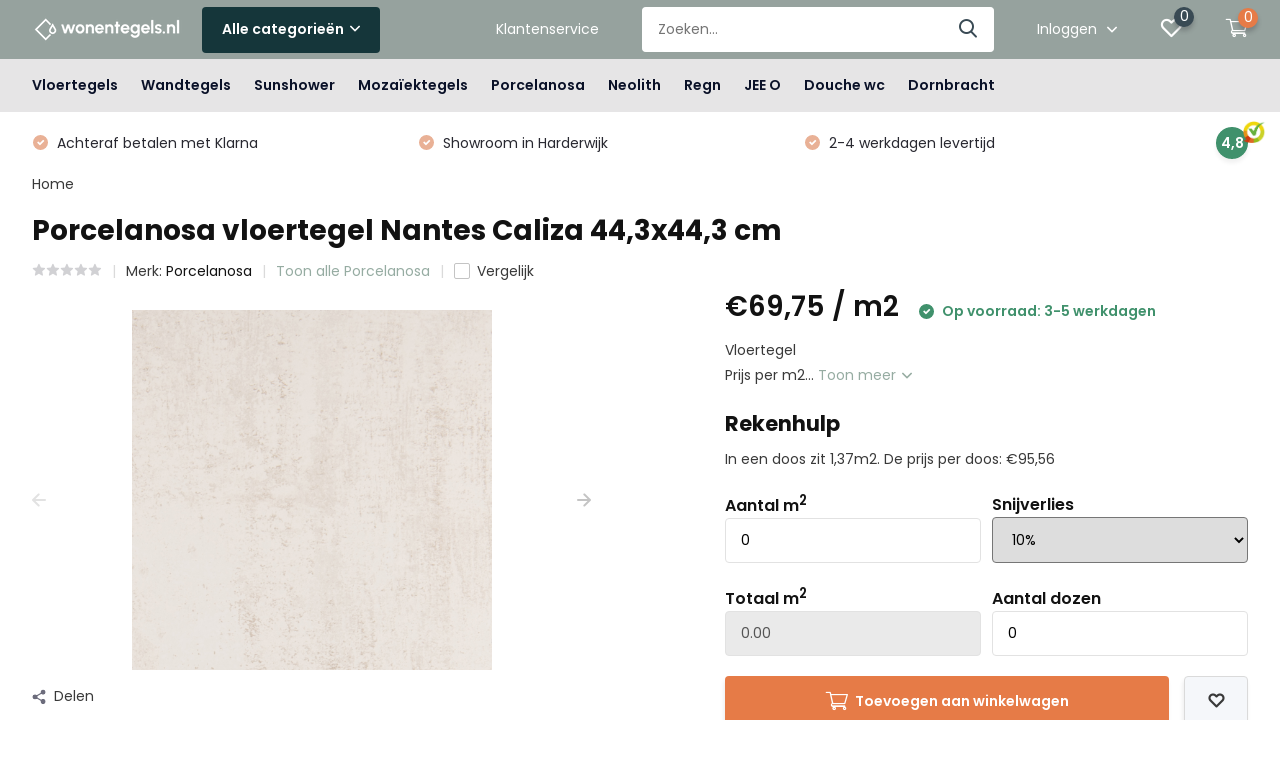

--- FILE ---
content_type: text/html;charset=utf-8
request_url: https://www.wonentegels.nl/porcelanosa-vloertegel-nantes-caliza-443x443-cm-ca.html
body_size: 15421
content:
<!doctype html>
<html lang="nl" class="product-page enable-overflow">
	<head>
    <!-- Google Tag Manager -->
    <script>(function(w,d,s,l,i){w[l]=w[l]||[];w[l].push({'gtm.start':
    new Date().getTime(),event:'gtm.js'});var f=d.getElementsByTagName(s)[0],
    j=d.createElement(s),dl=l!='dataLayer'?'&l='+l:'';j.async=true;j.src=
    'https://www.googletagmanager.com/gtm.js?id='+i+dl;f.parentNode.insertBefore(j,f);
    })(window,document,'script','dataLayer','GTM-PJFX9CL');</script>
    <!-- End Google Tag Manager -->
        <meta charset="utf-8"/>
<!-- [START] 'blocks/head.rain' -->
<!--

  (c) 2008-2026 Lightspeed Netherlands B.V.
  http://www.lightspeedhq.com
  Generated: 26-01-2026 @ 19:57:37

-->
<link rel="canonical" href="https://www.wonentegels.nl/porcelanosa-vloertegel-nantes-caliza-443x443-cm-ca.html"/>
<link rel="alternate" href="https://www.wonentegels.nl/index.rss" type="application/rss+xml" title="Nieuwe producten"/>
<meta name="robots" content="noodp,noydir"/>
<meta name="google-site-verification" content="bjlVgPLAwUnHn2UjMScL-7R4uGXB_zLxwoIbvrVuUe4"/>
<meta property="og:url" content="https://www.wonentegels.nl/porcelanosa-vloertegel-nantes-caliza-443x443-cm-ca.html?source=facebook"/>
<meta property="og:site_name" content="Wonentegels.nl"/>
<meta property="og:title" content="Porcelanosa vloertegel Nantes Caliza 44,3x44,3 cm | Wonentegels.nl"/>
<meta property="og:description" content="Een prachtige vloertegel, afkomstig uit Spanje. Onderdeel van de bekende Nantes serie onder de Porcelanosa tegels. Ontdek alle specificaties."/>
<meta property="og:image" content="https://cdn.webshopapp.com/shops/333909/files/392558143/porcelanosa-porcelanosa-vloertegel-nantes-caliza-4.jpg"/>
<script src="https://app.dmws.plus/shop-assets/333909/dmws-plus-loader.js?id=eb9cf91a6c0776481411a87e682a1efe"></script>
<!--[if lt IE 9]>
<script src="https://cdn.webshopapp.com/assets/html5shiv.js?2025-02-20"></script>
<![endif]-->
<!-- [END] 'blocks/head.rain' -->
		<meta http-equiv="x-ua-compatible" content="ie=edge">
		<title>Porcelanosa vloertegel Nantes Caliza 44,3x44,3 cm | Wonentegels.nl - Wonentegels.nl</title>
		<meta name="description" content="Een prachtige vloertegel, afkomstig uit Spanje. Onderdeel van de bekende Nantes serie onder de Porcelanosa tegels. Ontdek alle specificaties.">
		<meta name="keywords" content="Porcelanosa, Porcelanosa, vloertegel, Nantes, Caliza, 44,3x44,3, cm, wonentegels">
		<meta name="theme-color" content="#ffffff">
		<meta name="MobileOptimized" content="320">
		<meta name="HandheldFriendly" content="true">
		<meta name="viewport" content="width=device-width, initial-scale=1, initial-scale=1, minimum-scale=1, maximum-scale=1, user-scalable=no">
		<meta name="author" content="https://www.dmws.nl/">
		
		<link rel="preconnect" href="https://fonts.googleapis.com">
		<link rel="dns-prefetch" href="https://fonts.googleapis.com">
				<link rel="preconnect" href="//cdn.webshopapp.com/">
		<link rel="dns-prefetch" href="//cdn.webshopapp.com/">
    
    		<link rel="preload" href="https://fonts.googleapis.com/css?family=Poppins:300,400,500,600,700,800,900%7CPoppins:300,400,500,600,700,800,900&display=swap" as="style">
    <link rel="preload" href="https://cdn.webshopapp.com/shops/333909/themes/180764/assets/owl-carousel-min.css?20241010120202" as="style">
    <link rel="preload" href="https://cdn.webshopapp.com/shops/333909/themes/180764/assets/fancybox.css?20241010120202" as="style">
    <link rel="preload" href="https://cdn.webshopapp.com/shops/333909/themes/180764/assets/icomoon.css?20241010120202" as="style">
    <link rel="preload" href="https://cdn.webshopapp.com/shops/333909/themes/180764/assets/compete.css?20241010120202" as="style">
    <link rel="preload" href="https://cdn.webshopapp.com/shops/333909/themes/180764/assets/custom.css?20241010120202" as="style">
    
    <link rel="preload" href="https://cdn.webshopapp.com/shops/333909/themes/180764/assets/jquery-3-4-1-min.js?20241010120202" as="script">
    <link rel="preload" href="https://cdn.webshopapp.com/shops/333909/themes/180764/assets/jquery-ui.js?20241010120202" as="script">
    <link rel="preload" href="https://cdn.webshopapp.com/shops/333909/themes/180764/assets/js-cookie-min.js?20241010120202" as="script">
    <link rel="preload" href="https://cdn.webshopapp.com/shops/333909/themes/180764/assets/owl-carousel-min.js?20241010120202" as="script">
    <link rel="preload" href="https://cdn.webshopapp.com/shops/333909/themes/180764/assets/fancybox.js?20241010120202" as="script">
    <link rel="preload" href="https://cdn.webshopapp.com/shops/333909/themes/180764/assets/lazyload.js?20241010120202" as="script">
    <link rel="preload" href="https://cdn.webshopapp.com/assets/gui.js?2025-02-20" as="script">
    <link rel="preload" href="https://cdn.webshopapp.com/shops/333909/themes/180764/assets/script.js?20241010120202" as="script">
    <link rel="preload" href="https://cdn.webshopapp.com/shops/333909/themes/180764/assets/custom.js?20241010120202" as="script">
        
    <link href="https://fonts.googleapis.com/css?family=Poppins:300,400,500,600,700,800,900%7CPoppins:300,400,500,600,700,800,900&display=swap" rel="stylesheet" type="text/css">
    <link rel="stylesheet" href="https://cdn.webshopapp.com/shops/333909/themes/180764/assets/owl-carousel-min.css?20241010120202" type="text/css">
    <link rel="stylesheet" href="https://cdn.webshopapp.com/shops/333909/themes/180764/assets/fancybox.css?20241010120202" type="text/css">
    <link rel="stylesheet" href="https://cdn.webshopapp.com/shops/333909/themes/180764/assets/icomoon.css?20241010120202" type="text/css">
    <link rel="stylesheet" href="https://cdn.webshopapp.com/shops/333909/themes/180764/assets/compete.css?20241010120202" type="text/css">
    <link rel="stylesheet" href="https://cdn.webshopapp.com/shops/333909/themes/180764/assets/custom.css?20241010120202" type="text/css">
    
    <script src="https://cdn.webshopapp.com/shops/333909/themes/180764/assets/jquery-3-4-1-min.js?20241010120202"></script>

		<link rel="icon" type="image/x-icon" href="https://cdn.webshopapp.com/shops/333909/themes/180764/v/1744713/assets/favicon.ico?20230224103504">
		<link rel="apple-touch-icon" href="https://cdn.webshopapp.com/shops/333909/themes/180764/v/1744713/assets/favicon.ico?20230224103504">
    
    <meta name="msapplication-config" content="https://cdn.webshopapp.com/shops/333909/themes/180764/assets/browserconfig.xml?20241010120202">
<meta property="og:title" content="Porcelanosa vloertegel Nantes Caliza 44,3x44,3 cm | Wonentegels.nl">
<meta property="og:type" content="website"> 
<meta property="og:site_name" content="Wonentegels.nl">
<meta property="og:url" content="https://www.wonentegels.nl/">
<meta property="og:image" content="https://cdn.webshopapp.com/shops/333909/files/392558143/1000x1000x2/porcelanosa-porcelanosa-vloertegel-nantes-caliza-4.jpg">
<meta name="twitter:title" content="Porcelanosa vloertegel Nantes Caliza 44,3x44,3 cm | Wonentegels.nl">
<meta name="twitter:description" content="Een prachtige vloertegel, afkomstig uit Spanje. Onderdeel van de bekende Nantes serie onder de Porcelanosa tegels. Ontdek alle specificaties.">
<meta name="twitter:site" content="Wonentegels.nl">
<meta name="twitter:card" content="https://cdn.webshopapp.com/shops/333909/themes/180764/v/1569321/assets/logo.png?20221107170555">
<meta name="twitter:image" content="https://cdn.webshopapp.com/shops/333909/themes/180764/v/1704067/assets/big-block-bg.jpg?20230120200838">
<script type="application/ld+json">
  [
        {
      "@context": "http://schema.org",
      "@type": "Product", 
      "name": "Porcelanosa Porcelanosa vloertegel Nantes Caliza 44,3x44,3 cm",
      "url": "https://www.wonentegels.nl/porcelanosa-vloertegel-nantes-caliza-443x443-cm-ca.html",
      "brand": {
        "@type": "Brand",
        "name": "Porcelanosa"
      },      "description": "Een prachtige vloertegel, afkomstig uit Spanje. Onderdeel van de bekende Nantes serie onder de Porcelanosa tegels. Ontdek alle specificaties.",      "image": "https://cdn.webshopapp.com/shops/333909/files/392558143/300x250x2/porcelanosa-porcelanosa-vloertegel-nantes-caliza-4.jpg",            "mpn": "1755162",            "offers": {
        "@type": "Offer",
        "price": "95.56",        "url": "https://www.wonentegels.nl/porcelanosa-vloertegel-nantes-caliza-443x443-cm-ca.html",
        "priceValidUntil": "2027-01-26",
        "priceCurrency": "EUR",
          "availability": "https://schema.org/InStock",
          "inventoryLevel": "100"
              }
          },
        {
      "@context": "http://schema.org/",
      "@type": "Organization",
      "url": "https://www.wonentegels.nl/",
      "name": "Wonentegels.nl",
      "legalName": "Wonentegels.nl",
      "description": "Een prachtige vloertegel, afkomstig uit Spanje. Onderdeel van de bekende Nantes serie onder de Porcelanosa tegels. Ontdek alle specificaties.",
      "logo": "https://cdn.webshopapp.com/shops/333909/themes/180764/v/1569321/assets/logo.png?20221107170555",
      "image": "https://cdn.webshopapp.com/shops/333909/themes/180764/v/1704067/assets/big-block-bg.jpg?20230120200838",
      "contactPoint": {
        "@type": "ContactPoint",
        "contactType": "Customer service",
        "telephone": "0341-745790"
      },
      "address": {
        "@type": "PostalAddress",
        "streetAddress": "Lorentzstraat 15",
        "addressLocality": "Nederland",
        "postalCode": "3846 AV Harderwijk",
        "addressCountry": "NL"
      }
         
    },
    { 
      "@context": "http://schema.org", 
      "@type": "WebSite", 
      "url": "https://www.wonentegels.nl/", 
      "name": "Wonentegels.nl",
      "description": "Een prachtige vloertegel, afkomstig uit Spanje. Onderdeel van de bekende Nantes serie onder de Porcelanosa tegels. Ontdek alle specificaties.",
      "author": [
        {
          "@type": "Organization",
          "url": "https://www.dmws.nl/",
          "name": "DMWS B.V.",
          "address": {
            "@type": "PostalAddress",
            "streetAddress": "Klokgebouw 195 (Strijp-S)",
            "addressLocality": "Eindhoven",
            "addressRegion": "NB",
            "postalCode": "5617 AB",
            "addressCountry": "NL"
          }
        }
      ]
    }
  ]
</script>    
	</head>
	<body>
    <!-- Google Tag Manager (noscript) --><noscript><iframe src="https://www.googletagmanager.com/ns.html?id=GTM-PJFX9CL"
      height="0" width="0" style="display:none;visibility:hidden"></iframe></noscript><!-- End Google Tag Manager (noscript) --><ul class="hidden-data hidden"><li>333909</li><li>180764</li><li>ja</li><li>nl</li><li>live</li><li>info//wonentegels/nl</li><li>https://www.wonentegels.nl/</li></ul><header id="top" class="hide-on-scroll"><div class="top-wrap fixed default"><section class="main pos-r"><div class="container pos-r"><div class="d-flex align-center justify-between"><div class="d-flex align-center"><div id="mobile-menu-btn" class="d-none show-1000"><div class="hamburger"><span></span><span></span><span></span><span></span></div></div><a href="https://www.wonentegels.nl/account/login/" class="hidden show-575-flex"><i class="icon-login"></i></a><div id="logo" class="d-flex align-center"><a href="https://www.wonentegels.nl/" accesskey="h"><img class="hide-1000 desktop-logo" src="https://cdn.webshopapp.com/shops/333909/themes/180764/v/1569321/assets/logo.png?20221107170555" alt="Wonentegels.nl" height="50" width="150" /><img class="d-none show-1000 mobile-logo" src="https://cdn.webshopapp.com/shops/333909/themes/180764/v/1590890/assets/logo-mobile.png?20221118102236" alt="Wonentegels.nl" height="50" width="150" /></a><div id="catbtn" class="hide-1000 btn-wrap"><a href="https://www.wonentegels.nl/catalog/" class="btn">Alle categorieën <i class="icon-arrow-down"></i></a><div class="categorymenu"><div class="wrap d-flex"><ul class="maincategories"><li data-attribute="vloertegels"><a href="https://www.wonentegels.nl/vloertegels/">Vloertegels <i class="icon-arrow-right"></i></a></li><li data-attribute="wandtegels"><a href="https://www.wonentegels.nl/wandtegels/">Wandtegels <i class="icon-arrow-right"></i></a></li><li data-attribute="sunshower"><a href="https://www.wonentegels.nl/sunshower/">Sunshower <i class="icon-arrow-right"></i></a></li><li data-attribute="mozaiektegels"><a href="https://www.wonentegels.nl/mozaiektegels/">Mozaïektegels <i class="icon-arrow-right"></i></a></li><li data-attribute="porcelanosa"><a href="https://www.wonentegels.nl/porcelanosa/">Porcelanosa <i class="icon-arrow-right"></i></a></li><li data-attribute="neolith"><a href="https://www.wonentegels.nl/neolith/">Neolith <i class="icon-arrow-right"></i></a></li><li data-attribute="regn"><a href="https://www.wonentegels.nl/regn/">Regn <i class="icon-arrow-right"></i></a></li><li data-attribute="jee-o"><a href="https://www.wonentegels.nl/jee-o/">JEE O <i class="icon-arrow-right"></i></a></li><li><a href="https://www.wonentegels.nl/catalog/" class="more">Bekijk alle categorieën</a></li></ul><div class="subcategories"><div class="wrapper" data-category="vloertegels"><h4>Vloertegels</h4></div><div class="wrapper" data-category="wandtegels"><h4>Wandtegels</h4></div><div class="wrapper" data-category="sunshower"><h4>Sunshower</h4><ul><li class="sub"><a href="https://www.wonentegels.nl/sunshower/sunshower-plus/">Sunshower Plus</a></li></ul><ul><li class="sub"><a href="https://www.wonentegels.nl/sunshower/sunshower-one/">Sunshower One</a></li></ul><ul><li class="sub"><a href="https://www.wonentegels.nl/sunshower/sunshower-pure/">Sunshower Pure</a></li></ul><ul><li class="sub"><a href="https://www.wonentegels.nl/sunshower/sunshower-solo/">Sunshower Solo</a></li></ul><ul><li class="sub"><a href="https://www.wonentegels.nl/sunshower/sunshower-combi/">Sunshower Combi</a></li></ul><ul><li class="sub"><a href="https://www.wonentegels.nl/sunshower/sunshower-deluxe/">Sunshower Deluxe</a></li></ul><ul><li class="sub"><a href="https://www.wonentegels.nl/sunshower/accessoires/">Accessoires</a></li></ul></div><div class="wrapper" data-category="mozaiektegels"><h4>Mozaïektegels</h4></div><div class="wrapper" data-category="porcelanosa"><h4>Porcelanosa</h4></div><div class="wrapper" data-category="neolith"><h4>Neolith</h4></div><div class="wrapper" data-category="regn"><h4>Regn</h4><ul><li class="sub"><a href="https://www.wonentegels.nl/regn/douchekranen/">Douchekranen</a></li></ul><ul><li class="sub"><a href="https://www.wonentegels.nl/regn/wastafelkranen/">Wastafelkranen</a></li></ul><ul><li class="sub"><a href="https://www.wonentegels.nl/regn/fonteinkranen/">Fonteinkranen</a></li></ul><ul><li class="sub"><a href="https://www.wonentegels.nl/regn/keukenkranen/">Keukenkranen</a></li></ul><ul><li class="sub"><a href="https://www.wonentegels.nl/regn/badkranen/">Badkranen</a></li></ul><ul><li class="sub"><a href="https://www.wonentegels.nl/regn/baden/">Baden</a></li></ul><ul><li class="sub"><a href="https://www.wonentegels.nl/regn/accessoires/">Accessoires</a></li></ul></div><div class="wrapper" data-category="jee-o"><h4>JEE O</h4><ul><li class="sub"><a href="https://www.wonentegels.nl/jee-o/baden/">Baden</a></li></ul><ul><li class="sub"><a href="https://www.wonentegels.nl/jee-o/badkranen/">Badkranen</a></li></ul><ul><li class="sub"><a href="https://www.wonentegels.nl/jee-o/douchekranen/">Douchekranen</a></li></ul><ul><li class="sub"><a href="https://www.wonentegels.nl/jee-o/waskommen/">Waskommen</a></li></ul><ul><li class="sub"><a href="https://www.wonentegels.nl/jee-o/wastafelkranen/">Wastafelkranen</a></li></ul><ul><li class="sub"><a href="https://www.wonentegels.nl/jee-o/spiegels/">Spiegels</a></li></ul><ul><li class="sub"><a href="https://www.wonentegels.nl/jee-o/toiletten/">Toiletten</a></li></ul><ul><li class="sub"><a href="https://www.wonentegels.nl/jee-o/bidetkranen/">Bidetkranen</a></li></ul><ul><li class="sub"><a href="https://www.wonentegels.nl/jee-o/fonteinkranen/">Fonteinkranen</a></li></ul><ul><li class="sub"><a href="https://www.wonentegels.nl/jee-o/accessoires/">Accessoires</a></li></ul></div><div class="wrapper" data-category="douche-wc"><h4>Douche wc</h4></div><div class="wrapper" data-category="dornbracht"><h4>Dornbracht</h4></div></div></div></div></div></div></div><div class="d-flex align-center justify-end top-nav"><a href="/service/" class="hide-1000">Klantenservice</a><div id="showSearch" class="hide-575"><input type="search" value="" placeholder="Zoeken..."><button type="submit" title="Zoeken" disabled="disabled"><i class="icon-search"></i></button></div><div class="login with-drop hide-575"><a href="https://www.wonentegels.nl/account/login/"><span>Inloggen <i class="icon-arrow-down"></i></span></a><div class="dropdown"><form method="post" id="formLogin" action="https://www.wonentegels.nl/account/loginPost/?return=https://www.wonentegels.nl/porcelanosa-vloertegel-nantes-caliza-443x443-cm-ca.html"><h3>Inloggen</h3><p>Maak bestellen nóg makkelijker!</p><div><label for="formLoginEmail">E-mailadres<span class="c-negatives">*</span></label><input type="email" id="formLoginEmail" name="email" placeholder="E-mailadres" autocomplete='email' tabindex=1 required></div><div><label for="formLoginPassword">Wachtwoord</label><a href="https://www.wonentegels.nl/account/password/" class="forgot" tabindex=6>Wachtwoord vergeten?</a><input type="password" id="formLoginPassword" name="password" placeholder="Wachtwoord" autocomplete="current-password" tabindex=2 required></div><div><input type="hidden" name="key" value="5ca0957e0b37e3fa4b5a42b3a2b77d24" /><input type="hidden" name="type" value="login" /><button type="submit" onclick="$('#formLogin').submit(); return false;" class="btn" tabindex=3>Inloggen</button></div></form><div><p class="register">Nog geen account? <a href="https://www.wonentegels.nl/account/register/" tabindex=5>Account aanmaken</a></p></div></div></div><div class="favorites"><a href="https://www.wonentegels.nl/account/wishlist/" class="count"><span class="items" data-wishlist-items="">0</span><i class="icon-wishlist"></i></a></div><div class="cart with-drop"><a href="https://www.wonentegels.nl/cart/" class="count"><span>0</span><i class="icon-cart3"></i></a><div class="dropdown"><h3>Winkelwagen</h3><i class="icon-close hidden show-575"></i><p>Uw winkelwagen is leeg</p></div></div></div></div></div><div class="search-autocomplete"><div id="searchExpanded"><div class="container pos-r d-flex align-center"><form action="https://www.wonentegels.nl/search/" method="get" id="formSearch"  class="search-form d-flex align-center"  data-search-type="desktop"><span onclick="$(this).closest('form').submit();" title="Zoeken" class="search-icon"><i class="icon-search"></i></span><input type="text" name="q" autocomplete="off"  value="" placeholder="Zoeken" class="standard-input" data-input="desktop"/></form><div class="close hide-575">Sluiten</div></div><div class="overlay hide-575"></div></div><div class="container pos-r"><div id="searchResults" class="results-wrap with-filter with-cats" data-search-type="desktop"><div class="close"><i class="icon-close"></i></div><h4>Categorieën</h4><div class="categories hidden"><ul class="d-flex"></ul></div><div class="d-flex justify-between"><div class="filter-scroll-wrap"><div class="filter-scroll"><div class="subtitle title-font">Filters</div><form data-search-type="desktop"><div class="filter-boxes"><div class="filter-wrap sort"><select name="sort" class="custom-select"></select></div></div><div class="filter-boxes custom-filters"></div></form></div></div><ul class="search-products products-livesearch"></ul></div><div class="more"><a href="#" class="btn accent">Bekijk alle resultaten <span>(0)</span></a></div></div></div></div></section><section id="menu" class="hide-1000 dropdown"><div class="container"><nav class="menu"><ul class="d-flex align-center"><li class="item"><a class="itemLink" href="https://www.wonentegels.nl/vloertegels/" title="Vloertegels">Vloertegels</a></li><li class="item"><a class="itemLink" href="https://www.wonentegels.nl/wandtegels/" title="Wandtegels">Wandtegels</a></li><li class="item has-children"><a class="itemLink" href="https://www.wonentegels.nl/sunshower/" title="Sunshower">Sunshower</a><ul class="subnav"><li class="subitem"><a class="subitemLink " href="https://www.wonentegels.nl/sunshower/sunshower-plus/" title="Sunshower Plus">Sunshower Plus</a></li><li class="subitem"><a class="subitemLink " href="https://www.wonentegels.nl/sunshower/sunshower-one/" title="Sunshower One">Sunshower One</a></li><li class="subitem"><a class="subitemLink " href="https://www.wonentegels.nl/sunshower/sunshower-pure/" title="Sunshower Pure">Sunshower Pure</a></li><li class="subitem"><a class="subitemLink " href="https://www.wonentegels.nl/sunshower/sunshower-solo/" title="Sunshower Solo">Sunshower Solo</a></li><li class="subitem"><a class="subitemLink " href="https://www.wonentegels.nl/sunshower/sunshower-combi/" title="Sunshower Combi">Sunshower Combi</a></li><li class="subitem"><a class="subitemLink " href="https://www.wonentegels.nl/sunshower/sunshower-deluxe/" title="Sunshower Deluxe">Sunshower Deluxe</a></li><li class="subitem"><a class="subitemLink " href="https://www.wonentegels.nl/sunshower/accessoires/" title="Accessoires">Accessoires</a></li></ul></li><li class="item"><a class="itemLink" href="https://www.wonentegels.nl/mozaiektegels/" title="Mozaïektegels">Mozaïektegels</a></li><li class="item"><a class="itemLink" href="https://www.wonentegels.nl/porcelanosa/" title="Porcelanosa">Porcelanosa</a></li><li class="item"><a class="itemLink" href="https://www.wonentegels.nl/neolith/" title="Neolith">Neolith</a></li><li class="item has-children"><a class="itemLink" href="https://www.wonentegels.nl/regn/" title="Regn">Regn</a><ul class="subnav"><li class="subitem"><a class="subitemLink " href="https://www.wonentegels.nl/regn/douchekranen/" title="Douchekranen">Douchekranen</a></li><li class="subitem"><a class="subitemLink " href="https://www.wonentegels.nl/regn/wastafelkranen/" title="Wastafelkranen">Wastafelkranen</a></li><li class="subitem"><a class="subitemLink " href="https://www.wonentegels.nl/regn/fonteinkranen/" title="Fonteinkranen">Fonteinkranen</a></li><li class="subitem"><a class="subitemLink " href="https://www.wonentegels.nl/regn/keukenkranen/" title="Keukenkranen">Keukenkranen</a></li><li class="subitem"><a class="subitemLink " href="https://www.wonentegels.nl/regn/badkranen/" title="Badkranen">Badkranen</a></li><li class="subitem"><a class="subitemLink " href="https://www.wonentegels.nl/regn/baden/" title="Baden">Baden</a></li><li class="subitem"><a class="subitemLink " href="https://www.wonentegels.nl/regn/accessoires/" title="Accessoires">Accessoires</a></li></ul></li><li class="item has-children"><a class="itemLink" href="https://www.wonentegels.nl/jee-o/" title="JEE O">JEE O</a><ul class="subnav"><li class="subitem"><a class="subitemLink " href="https://www.wonentegels.nl/jee-o/baden/" title="Baden">Baden</a></li><li class="subitem"><a class="subitemLink " href="https://www.wonentegels.nl/jee-o/badkranen/" title="Badkranen">Badkranen</a></li><li class="subitem"><a class="subitemLink " href="https://www.wonentegels.nl/jee-o/douchekranen/" title="Douchekranen">Douchekranen</a></li><li class="subitem"><a class="subitemLink " href="https://www.wonentegels.nl/jee-o/waskommen/" title="Waskommen">Waskommen</a></li><li class="subitem"><a class="subitemLink " href="https://www.wonentegels.nl/jee-o/wastafelkranen/" title="Wastafelkranen">Wastafelkranen</a></li><li class="subitem"><a class="subitemLink " href="https://www.wonentegels.nl/jee-o/spiegels/" title="Spiegels">Spiegels</a></li><li class="subitem"><a class="subitemLink " href="https://www.wonentegels.nl/jee-o/toiletten/" title="Toiletten">Toiletten</a></li><li class="subitem"><a class="subitemLink " href="https://www.wonentegels.nl/jee-o/bidetkranen/" title="Bidetkranen">Bidetkranen</a></li><li class="subitem"><a class="subitemLink " href="https://www.wonentegels.nl/jee-o/fonteinkranen/" title="Fonteinkranen">Fonteinkranen</a></li><li class="subitem"><a class="subitemLink " href="https://www.wonentegels.nl/jee-o/accessoires/" title="Accessoires">Accessoires</a></li></ul></li><li class="item"><a class="itemLink" href="https://www.wonentegels.nl/douche-wc/" title="Douche wc">Douche wc</a></li><li class="item"><a class="itemLink" href="https://www.wonentegels.nl/dornbracht/" title="Dornbracht">Dornbracht</a></li></ul></nav></div></section><div id="mobileMenu" class="hide"><div class="wrap"><ul><li class="all hidden"><a href="#"><i class="icon-nav-left"></i>Alle categorieën</a></li><li class="cat"><a class="itemLink" href="https://www.wonentegels.nl/vloertegels/" title="Vloertegels">Vloertegels</a></li><li class="cat"><a class="itemLink" href="https://www.wonentegels.nl/wandtegels/" title="Wandtegels">Wandtegels</a></li><li class="cat has-children"><a class="itemLink" href="https://www.wonentegels.nl/sunshower/" title="Sunshower">Sunshower<i class="icon-arrow-right"></i></a><ul class="subnav hidden"><li class="subitem"><a class="subitemLink" href="https://www.wonentegels.nl/sunshower/sunshower-plus/" title="Sunshower Plus">Sunshower Plus</a></li><li class="subitem"><a class="subitemLink" href="https://www.wonentegels.nl/sunshower/sunshower-one/" title="Sunshower One">Sunshower One</a></li><li class="subitem"><a class="subitemLink" href="https://www.wonentegels.nl/sunshower/sunshower-pure/" title="Sunshower Pure">Sunshower Pure</a></li><li class="subitem"><a class="subitemLink" href="https://www.wonentegels.nl/sunshower/sunshower-solo/" title="Sunshower Solo">Sunshower Solo</a></li><li class="subitem"><a class="subitemLink" href="https://www.wonentegels.nl/sunshower/sunshower-combi/" title="Sunshower Combi">Sunshower Combi</a></li><li class="subitem"><a class="subitemLink" href="https://www.wonentegels.nl/sunshower/sunshower-deluxe/" title="Sunshower Deluxe">Sunshower Deluxe</a></li><li class="subitem"><a class="subitemLink" href="https://www.wonentegels.nl/sunshower/accessoires/" title="Accessoires">Accessoires</a></li></ul></li><li class="cat"><a class="itemLink" href="https://www.wonentegels.nl/mozaiektegels/" title="Mozaïektegels">Mozaïektegels</a></li><li class="cat"><a class="itemLink" href="https://www.wonentegels.nl/porcelanosa/" title="Porcelanosa">Porcelanosa</a></li><li class="cat"><a class="itemLink" href="https://www.wonentegels.nl/neolith/" title="Neolith">Neolith</a></li><li class="cat has-children"><a class="itemLink" href="https://www.wonentegels.nl/regn/" title="Regn">Regn<i class="icon-arrow-right"></i></a><ul class="subnav hidden"><li class="subitem"><a class="subitemLink" href="https://www.wonentegels.nl/regn/douchekranen/" title="Douchekranen">Douchekranen</a></li><li class="subitem"><a class="subitemLink" href="https://www.wonentegels.nl/regn/wastafelkranen/" title="Wastafelkranen">Wastafelkranen</a></li><li class="subitem"><a class="subitemLink" href="https://www.wonentegels.nl/regn/fonteinkranen/" title="Fonteinkranen">Fonteinkranen</a></li><li class="subitem"><a class="subitemLink" href="https://www.wonentegels.nl/regn/keukenkranen/" title="Keukenkranen">Keukenkranen</a></li><li class="subitem"><a class="subitemLink" href="https://www.wonentegels.nl/regn/badkranen/" title="Badkranen">Badkranen</a></li><li class="subitem"><a class="subitemLink" href="https://www.wonentegels.nl/regn/baden/" title="Baden">Baden</a></li><li class="subitem"><a class="subitemLink" href="https://www.wonentegels.nl/regn/accessoires/" title="Accessoires">Accessoires</a></li></ul></li><li class="cat has-children"><a class="itemLink" href="https://www.wonentegels.nl/jee-o/" title="JEE O">JEE O<i class="icon-arrow-right"></i></a><ul class="subnav hidden"><li class="subitem"><a class="subitemLink" href="https://www.wonentegels.nl/jee-o/baden/" title="Baden">Baden</a></li><li class="subitem"><a class="subitemLink" href="https://www.wonentegels.nl/jee-o/badkranen/" title="Badkranen">Badkranen</a></li><li class="subitem"><a class="subitemLink" href="https://www.wonentegels.nl/jee-o/douchekranen/" title="Douchekranen">Douchekranen</a></li><li class="subitem"><a class="subitemLink" href="https://www.wonentegels.nl/jee-o/waskommen/" title="Waskommen">Waskommen</a></li><li class="subitem"><a class="subitemLink" href="https://www.wonentegels.nl/jee-o/wastafelkranen/" title="Wastafelkranen">Wastafelkranen</a></li><li class="subitem"><a class="subitemLink" href="https://www.wonentegels.nl/jee-o/spiegels/" title="Spiegels">Spiegels</a></li><li class="subitem"><a class="subitemLink" href="https://www.wonentegels.nl/jee-o/toiletten/" title="Toiletten">Toiletten</a></li><li class="subitem"><a class="subitemLink" href="https://www.wonentegels.nl/jee-o/bidetkranen/" title="Bidetkranen">Bidetkranen</a></li><li class="subitem"><a class="subitemLink" href="https://www.wonentegels.nl/jee-o/fonteinkranen/" title="Fonteinkranen">Fonteinkranen</a></li><li class="subitem"><a class="subitemLink" href="https://www.wonentegels.nl/jee-o/accessoires/" title="Accessoires">Accessoires</a></li></ul></li><li class="cat"><a class="itemLink" href="https://www.wonentegels.nl/douche-wc/" title="Douche wc">Douche wc</a></li><li class="cat"><a class="itemLink" href="https://www.wonentegels.nl/dornbracht/" title="Dornbracht">Dornbracht</a></li><li class="other all"><a href="https://www.wonentegels.nl/catalog/">Alle categorieën</a></li><li class="other"><a href="/service/">Klantenservice</a></li><li class="other"><a href="https://www.wonentegels.nl/account/login/">Inloggen</a></li></ul></div></div></div><div class="below-main"></div><div class="usps"><div class="container"><div class="d-flex align-center justify-between"><ul class="d-flex align-center usps-slider owl-carousel"><li><i class="icon-check-white"></i><span class="hide-1200">                  2-4 werkdagen levertijd
                </span><span class="d-none show-1200-inline">2-4 werkdagen levertijd</span></li><li><i class="icon-check-white"></i><span class="hide-1200">                  Achteraf betalen met Klarna
                </span><span class="d-none show-1200-inline">Achteraf betalen met Klarna</span></li><li><i class="icon-check-white"></i><span class="hide-1200">                  Showroom in Harderwijk
                </span><span class="d-none show-1200-inline">Showroom in Harderwijk</span></li></ul><ul><li class="feedback-company hide-575"><a href="#" target="_blank"><span>4,8</span><img class="lazy" src="https://cdn.webshopapp.com/shops/333909/themes/180764/assets/lazy-preload.jpg?20241010120202" data-src="https://cdn.webshopapp.com/shops/333909/themes/180764/assets/feedback-image.png?20230214092441" alt="Feedback widget" height="23" width="23" /></a></li></ul></div></div></div></header><div class="messages-wrapper"><div class="container pos-r"></div></div><nav class="breadcrumbs"><div class="container"><ol class="d-flex hide-575"><li><a href="https://www.wonentegels.nl/">Home</a></li></ol><ol class="hidden show-575-flex"><li><i class="icon-arrow-right"></i><a href="https://www.wonentegels.nl/">Home</a></li></ol></div></nav><section id="product"><div class="container"><header class="title"><h1>Porcelanosa vloertegel Nantes Caliza 44,3x44,3 cm</h1><div class="meta"><div class="stars"><a href="#reviews"><i class="icon-star-grey"></i><i class="icon-star-grey"></i><i class="icon-star-grey"></i><i class="icon-star-grey"></i><i class="icon-star-grey"></i></a></div><div class="brand">Merk: <a href="https://www.wonentegels.nl/brands/porcelanosa/">Porcelanosa</a></div><div class="link"><a href="https://www.wonentegels.nl/porcelanosa/">Toon alle Porcelanosa</a></div><div class="check hide-575"><label for="add_compare_130594547" class="compare d-flex align-center"><input class="compare-check" id="add_compare_130594547" type="checkbox" value="" data-add-url="https://www.wonentegels.nl/compare/add/258763154/" data-del-url="https://www.wonentegels.nl/compare/delete/258763154/" data-id="130594547" ><span class="checkmark"></span><i class="icon-check-white"></i> Vergelijk
              </label></div></div></header><article class="content d-flex justify-between"><a href="https://www.wonentegels.nl/account/" class="add-to-wishlist hidden show-575-flex"><i class="icon-wishlist"></i></a><div class="gallery"><div class="featured"><div class="owl-carousel product-img-main"><div class="item"><img class="lazy" height="360" src="https://cdn.webshopapp.com/shops/333909/themes/180764/assets/lazy-preload.jpg?20241010120202" data-src="https://cdn.webshopapp.com/shops/333909/files/392558143/porcelanosa-porcelanosa-vloertegel-nantes-caliza-4.jpg" alt="Porcelanosa vloertegel Nantes Caliza 44,3x44,3 cm"></div><div class="item"><img class="lazy" height="360" src="https://cdn.webshopapp.com/shops/333909/themes/180764/assets/lazy-preload.jpg?20241010120202" data-src="https://cdn.webshopapp.com/shops/333909/files/392558145/porcelanosa-porcelanosa-vloertegel-nantes-caliza-4.jpg" alt="Porcelanosa vloertegel Nantes Caliza 44,3x44,3 cm"></div><div class="item"><img class="lazy" height="360" src="https://cdn.webshopapp.com/shops/333909/themes/180764/assets/lazy-preload.jpg?20241010120202" data-src="https://cdn.webshopapp.com/shops/333909/files/392558147/porcelanosa-porcelanosa-vloertegel-nantes-caliza-4.jpg" alt="Porcelanosa vloertegel Nantes Caliza 44,3x44,3 cm"></div><div class="item"><img class="lazy" height="360" src="https://cdn.webshopapp.com/shops/333909/themes/180764/assets/lazy-preload.jpg?20241010120202" data-src="https://cdn.webshopapp.com/shops/333909/files/392558148/porcelanosa-porcelanosa-vloertegel-nantes-caliza-4.jpg" alt="Porcelanosa vloertegel Nantes Caliza 44,3x44,3 cm"></div><div class="item"><img class="lazy" height="360" src="https://cdn.webshopapp.com/shops/333909/themes/180764/assets/lazy-preload.jpg?20241010120202" data-src="https://cdn.webshopapp.com/shops/333909/files/392558150/porcelanosa-porcelanosa-vloertegel-nantes-caliza-4.jpg" alt="Porcelanosa vloertegel Nantes Caliza 44,3x44,3 cm"></div><div class="item"><img class="lazy" height="360" src="https://cdn.webshopapp.com/shops/333909/themes/180764/assets/lazy-preload.jpg?20241010120202" data-src="https://cdn.webshopapp.com/shops/333909/files/392558151/porcelanosa-porcelanosa-vloertegel-nantes-caliza-4.jpg" alt="Porcelanosa vloertegel Nantes Caliza 44,3x44,3 cm"></div><div class="item"><img class="lazy" height="360" src="https://cdn.webshopapp.com/shops/333909/themes/180764/assets/lazy-preload.jpg?20241010120202" data-src="https://cdn.webshopapp.com/shops/333909/files/392558153/porcelanosa-porcelanosa-vloertegel-nantes-caliza-4.jpg" alt="Porcelanosa vloertegel Nantes Caliza 44,3x44,3 cm"></div><div class="item"><img class="lazy" height="360" src="https://cdn.webshopapp.com/shops/333909/themes/180764/assets/lazy-preload.jpg?20241010120202" data-src="https://cdn.webshopapp.com/shops/333909/files/392558154/porcelanosa-porcelanosa-vloertegel-nantes-caliza-4.jpg" alt="Porcelanosa vloertegel Nantes Caliza 44,3x44,3 cm"></div></div><div class="share hide-768"><i class="icon-share"></i> Delen
            <ul class="list-social d-flex align-center"><li class="mail"><a href="/cdn-cgi/l/email-protection#[base64]"><i class="icon-email"></i></a></li><li class="fb"><a href="https://www.facebook.com/sharer/sharer.php?u=https://www.wonentegels.nl/porcelanosa-vloertegel-nantes-caliza-443x443-cm-ca.html" target="_blank" rel="noopener"><i class="icon-facebook"></i></a></li><li class="tw"><a href="https://twitter.com/home?status=https://www.wonentegels.nl/porcelanosa-vloertegel-nantes-caliza-443x443-cm-ca.html" target="_blank" rel="noopener"><i class="icon-twitter"></i></a></li><li class="whatsapp"><a href="https://api.whatsapp.com/send?text=Porcelanosa vloertegel Nantes Caliza 44,3x44,3 cm%3A+https://www.wonentegels.nl/porcelanosa-vloertegel-nantes-caliza-443x443-cm-ca.html" target="_blank" rel="noopener"><i class="icon-whatsapp"></i></a></li></ul></div><div class="product-img-nav d-flex align-center hide-575"><div class="owl-carousel product-thumbs"><div class="item"><img class="lazy" height="81" src="https://cdn.webshopapp.com/shops/333909/themes/180764/assets/lazy-preload.jpg?20241010120202" data-src="https://cdn.webshopapp.com/shops/333909/files/392558143/162x162x2/porcelanosa-porcelanosa-vloertegel-nantes-caliza-4.jpg" alt="Porcelanosa vloertegel Nantes Caliza 44,3x44,3 cm"></div><div class="item"><img class="lazy" height="81" src="https://cdn.webshopapp.com/shops/333909/themes/180764/assets/lazy-preload.jpg?20241010120202" data-src="https://cdn.webshopapp.com/shops/333909/files/392558145/162x162x2/porcelanosa-porcelanosa-vloertegel-nantes-caliza-4.jpg" alt="Porcelanosa vloertegel Nantes Caliza 44,3x44,3 cm"></div><div class="item"><img class="lazy" height="81" src="https://cdn.webshopapp.com/shops/333909/themes/180764/assets/lazy-preload.jpg?20241010120202" data-src="https://cdn.webshopapp.com/shops/333909/files/392558147/162x162x2/porcelanosa-porcelanosa-vloertegel-nantes-caliza-4.jpg" alt="Porcelanosa vloertegel Nantes Caliza 44,3x44,3 cm"></div><div class="item"><img class="lazy" height="81" src="https://cdn.webshopapp.com/shops/333909/themes/180764/assets/lazy-preload.jpg?20241010120202" data-src="https://cdn.webshopapp.com/shops/333909/files/392558148/162x162x2/porcelanosa-porcelanosa-vloertegel-nantes-caliza-4.jpg" alt="Porcelanosa vloertegel Nantes Caliza 44,3x44,3 cm"></div><div class="item"><img class="lazy" height="81" src="https://cdn.webshopapp.com/shops/333909/themes/180764/assets/lazy-preload.jpg?20241010120202" data-src="https://cdn.webshopapp.com/shops/333909/files/392558150/162x162x2/porcelanosa-porcelanosa-vloertegel-nantes-caliza-4.jpg" alt="Porcelanosa vloertegel Nantes Caliza 44,3x44,3 cm"></div><div class="item"><img class="lazy" height="81" src="https://cdn.webshopapp.com/shops/333909/themes/180764/assets/lazy-preload.jpg?20241010120202" data-src="https://cdn.webshopapp.com/shops/333909/files/392558151/162x162x2/porcelanosa-porcelanosa-vloertegel-nantes-caliza-4.jpg" alt="Porcelanosa vloertegel Nantes Caliza 44,3x44,3 cm"></div></div></div></div></div><div class="data"><div class="price"><div class="for"><span>€69,75 / m2</span><span class="hurry"><i class="icon-check-white"></i>  Op voorraad: 3-5 werkdagen</span></div><div class="legal"></div></div><div class="description">Vloertegel<br />
Prijs per m2... <a href="#description">Toon meer <i class="icon-arrow-down"></i></a></div><form action="https://www.wonentegels.nl/cart/add/258763154/" id="product_configure_form" method="post" class="actions d-flex  hide-variant-dropdown"><div class="calculator"><h3>Rekenhulp</h3>
                  In een doos zit 1,37m2. De prijs per doos: €95,56<br><br><input type="hidden" id="product_price" value="95.56"><input type="hidden" id="m_in_box" value="1.37"><div class="product-configure-custom-option" style="width: 49%; display: inline-block; margin-right: 1%;"><label for="meters">Aantal m<sup>2</sup></label><input type="number" id="meters" value="0" step=".01" class="w-100"><div class="product-configure-clear"></div></div><div class="product-configure-custom-option" style="width: 49%; display: inline-block; margin-left: 1%;"><label for="waste_factor">Snijverlies</label><span class="select"><select id="waste_factor" class="w-100"><option value="1">Geen</option><option value="1.05">5%</option><option value="1.1" selected>10%</option><option value="1.15">15%</option></select></span><div class="product-configure-clear"></div></div><div class="product-configure-custom-option" style="width: 49%; display: inline-block; margin-right: 1%;"><label for="meters">Totaal m<sup>2</sup></label><input class="disabled w-100" type="number" disabled id="meters_total" value="" style="background-color: #eaeaea;"><div class="product-configure-clear"></div></div><div class="product-configure-custom-option" style="width: 49%; display: inline-block; margin-left: 1%;"><label for="meters">Aantal dozen</label><input type="number" name="quantity" id="quantity" value="" class="w-100"><div class="product-configure-clear"></div></div><h4 style="display:none" id="total_wrapper"><span id="total"></span> in totaal</h4></div><input type="hidden" name="bundle_id" id="product_configure_bundle_id" value=""><div class="cart d-flex align-center justify-between big default"><a href="javascript:;" onclick="$('#product_configure_form').submit();" class="btn addtocart icon hidden show-768-flex wide" title="Toevoegen aan winkelwagen"><i class="icon-cart3"></i> Toevoegen aan winkelwagen</a><a href="javascript:;" onclick="$('#product_configure_form').submit();" class="btn addtocart icon hide-768 wide" title="Toevoegen aan winkelwagen"><i class="icon-cart3"></i> Toevoegen aan winkelwagen</a><a href="https://www.wonentegels.nl/account/" class="btn grey icon add-to-wishlist hide-575"></a></div></form><div class="usps"><ul class="list"><li><i class="icon-check-white"></i>Achteraf betalen met Klarna</li><li><i class="icon-check-white"></i>Showroom in Harderwijk</li><li><i class="icon-check-white"></i>Snelle levertijd</li></ul></div><div class="check hidden show-575"><label for="add_compare_130594547" class="compare d-flex align-center"><input class="compare-check" id="add_compare_130594547" type="checkbox" value="" data-add-url="https://www.wonentegels.nl/compare/add/258763154/" data-del-url="https://www.wonentegels.nl/compare/delete/258763154/" data-id="130594547" ><span class="checkmark"></span><i class="icon-check-white"></i> Vergelijk
            </label></div></div></article></div><div class="popup gallery-popup"><div class="container d-flex align-center justify-center h-100"><div class="wrap"><i class="icon-close"></i><div class="images-wrap owl-carousel popup-images"><div class="item"><img class="lazy" height="600" src="https://cdn.webshopapp.com/shops/333909/themes/180764/assets/lazy-preload.jpg?20241010120202" data-src="https://cdn.webshopapp.com/shops/333909/files/392558143/porcelanosa-porcelanosa-vloertegel-nantes-caliza-4.jpg" alt="Porcelanosa vloertegel Nantes Caliza 44,3x44,3 cm"></div><div class="item"><img class="lazy" height="600" src="https://cdn.webshopapp.com/shops/333909/themes/180764/assets/lazy-preload.jpg?20241010120202" data-src="https://cdn.webshopapp.com/shops/333909/files/392558145/porcelanosa-porcelanosa-vloertegel-nantes-caliza-4.jpg" alt="Porcelanosa vloertegel Nantes Caliza 44,3x44,3 cm"></div><div class="item"><img class="lazy" height="600" src="https://cdn.webshopapp.com/shops/333909/themes/180764/assets/lazy-preload.jpg?20241010120202" data-src="https://cdn.webshopapp.com/shops/333909/files/392558147/porcelanosa-porcelanosa-vloertegel-nantes-caliza-4.jpg" alt="Porcelanosa vloertegel Nantes Caliza 44,3x44,3 cm"></div><div class="item"><img class="lazy" height="600" src="https://cdn.webshopapp.com/shops/333909/themes/180764/assets/lazy-preload.jpg?20241010120202" data-src="https://cdn.webshopapp.com/shops/333909/files/392558148/porcelanosa-porcelanosa-vloertegel-nantes-caliza-4.jpg" alt="Porcelanosa vloertegel Nantes Caliza 44,3x44,3 cm"></div><div class="item"><img class="lazy" height="600" src="https://cdn.webshopapp.com/shops/333909/themes/180764/assets/lazy-preload.jpg?20241010120202" data-src="https://cdn.webshopapp.com/shops/333909/files/392558150/porcelanosa-porcelanosa-vloertegel-nantes-caliza-4.jpg" alt="Porcelanosa vloertegel Nantes Caliza 44,3x44,3 cm"></div><div class="item"><img class="lazy" height="600" src="https://cdn.webshopapp.com/shops/333909/themes/180764/assets/lazy-preload.jpg?20241010120202" data-src="https://cdn.webshopapp.com/shops/333909/files/392558151/porcelanosa-porcelanosa-vloertegel-nantes-caliza-4.jpg" alt="Porcelanosa vloertegel Nantes Caliza 44,3x44,3 cm"></div><div class="item"><img class="lazy" height="600" src="https://cdn.webshopapp.com/shops/333909/themes/180764/assets/lazy-preload.jpg?20241010120202" data-src="https://cdn.webshopapp.com/shops/333909/files/392558153/porcelanosa-porcelanosa-vloertegel-nantes-caliza-4.jpg" alt="Porcelanosa vloertegel Nantes Caliza 44,3x44,3 cm"></div><div class="item"><img class="lazy" height="600" src="https://cdn.webshopapp.com/shops/333909/themes/180764/assets/lazy-preload.jpg?20241010120202" data-src="https://cdn.webshopapp.com/shops/333909/files/392558154/porcelanosa-porcelanosa-vloertegel-nantes-caliza-4.jpg" alt="Porcelanosa vloertegel Nantes Caliza 44,3x44,3 cm"></div></div><div class="owl-carousel popup-images-nav"><div class="item"><img class="lazy" height="81" src="https://cdn.webshopapp.com/shops/333909/themes/180764/assets/lazy-preload.jpg?20241010120202" data-src="https://cdn.webshopapp.com/shops/333909/files/392558143/162x162x2/porcelanosa-porcelanosa-vloertegel-nantes-caliza-4.jpg" alt="Porcelanosa vloertegel Nantes Caliza 44,3x44,3 cm"></div><div class="item"><img class="lazy" height="81" src="https://cdn.webshopapp.com/shops/333909/themes/180764/assets/lazy-preload.jpg?20241010120202" data-src="https://cdn.webshopapp.com/shops/333909/files/392558145/162x162x2/porcelanosa-porcelanosa-vloertegel-nantes-caliza-4.jpg" alt="Porcelanosa vloertegel Nantes Caliza 44,3x44,3 cm"></div><div class="item"><img class="lazy" height="81" src="https://cdn.webshopapp.com/shops/333909/themes/180764/assets/lazy-preload.jpg?20241010120202" data-src="https://cdn.webshopapp.com/shops/333909/files/392558147/162x162x2/porcelanosa-porcelanosa-vloertegel-nantes-caliza-4.jpg" alt="Porcelanosa vloertegel Nantes Caliza 44,3x44,3 cm"></div><div class="item"><img class="lazy" height="81" src="https://cdn.webshopapp.com/shops/333909/themes/180764/assets/lazy-preload.jpg?20241010120202" data-src="https://cdn.webshopapp.com/shops/333909/files/392558148/162x162x2/porcelanosa-porcelanosa-vloertegel-nantes-caliza-4.jpg" alt="Porcelanosa vloertegel Nantes Caliza 44,3x44,3 cm"></div><div class="item"><img class="lazy" height="81" src="https://cdn.webshopapp.com/shops/333909/themes/180764/assets/lazy-preload.jpg?20241010120202" data-src="https://cdn.webshopapp.com/shops/333909/files/392558150/162x162x2/porcelanosa-porcelanosa-vloertegel-nantes-caliza-4.jpg" alt="Porcelanosa vloertegel Nantes Caliza 44,3x44,3 cm"></div><div class="item"><img class="lazy" height="81" src="https://cdn.webshopapp.com/shops/333909/themes/180764/assets/lazy-preload.jpg?20241010120202" data-src="https://cdn.webshopapp.com/shops/333909/files/392558151/162x162x2/porcelanosa-porcelanosa-vloertegel-nantes-caliza-4.jpg" alt="Porcelanosa vloertegel Nantes Caliza 44,3x44,3 cm"></div><div class="item"><img class="lazy" height="81" src="https://cdn.webshopapp.com/shops/333909/themes/180764/assets/lazy-preload.jpg?20241010120202" data-src="https://cdn.webshopapp.com/shops/333909/files/392558153/162x162x2/porcelanosa-porcelanosa-vloertegel-nantes-caliza-4.jpg" alt="Porcelanosa vloertegel Nantes Caliza 44,3x44,3 cm"></div><div class="item"><img class="lazy" height="81" src="https://cdn.webshopapp.com/shops/333909/themes/180764/assets/lazy-preload.jpg?20241010120202" data-src="https://cdn.webshopapp.com/shops/333909/files/392558154/162x162x2/porcelanosa-porcelanosa-vloertegel-nantes-caliza-4.jpg" alt="Porcelanosa vloertegel Nantes Caliza 44,3x44,3 cm"></div></div></div></div></div></section><section id="product-content"><nav class="product-navigation hide-1000"><div class="container"><ul><li><a href="#description" class="active">Productomschrijving</a></li><li><a href="#reviews">Reviews</a></li></ul></div></nav><div class="container"><section id="description" class="description d-flex justify-between w-50"><h3 class="hidden show-575">Productomschrijving<i class="icon-arrow-down"></i></h3><div class="desc-wrap"><div class="desc"><h3 class="hide-575">Productomschrijving</h3><div class="wrapper"><div class="inner"><p>Maak kennis met de Porcelanosa Nantes Caliza vloertegel. Een prachtige vloertegel, afkomstig uit Spanje.  Onderdeel van de bekende Nantes serie onder de Porcelanosa tegels. Op zoek naar een mooie, stijlvolle tegel? Dan zit je bij deze tegel goed.</p><p><strong><br />Specificaties<br /></strong></p><ul><li>Artikelnummer: 1755162</li><li>Serie: Nantes</li><li>Soort tegel: Vloertegel</li><li>Materiaal: Keramiek</li><li>Afmeting: 44,3 x 44,3 cm</li><li>Dikte tegel: 10,5 mm</li><li>Gewicht 1 tegel: 15,7 kg</li><li>Toplaag: Mat</li><li>Vorstbestendig: Nee</li></ul><p><strong>Verpakking</strong></p><ul><li>Inhoud doos: 1,37 m2 </li><li>Stuks per doos: 7</li></ul><p><strong>Showroom</strong><br />De tegel in het echt bekijken? Bezoek onze<a title="https://www.wonentegels.nl/service/about/" contenteditable="false" href="https://www.wonentegels.nl/service/about/"> showroom in Harderwijk</a>. </p></div><p class="more">Toon meer <i class="icon-arrow-down"></i></p><p class="more hidden">Toon minder <i class="icon-arrow-up-blue"></i></p></div></div></div></section><section id="specs" class="w-50 dmws-specs"><h3>Specificaties<i class="icon-arrow-down hidden show-575"></i></h3><div><dl class="show-all"><div><dt>Artikelnummer
                <dd>1755162</dd></div><div><dt>Vierkante meter per doos </dt><dd>1,37</dd></div></dl></div></section><section id="reviews"><h3 class="hidden show-575">Reviews<i class="icon-arrow-down"></i></h3><div class="overview"><h3 class="hide-575">Reviews</h3><div class="rating"><div class="stars"><a href="#reviews"><i class="icon-star-grey"></i><i class="icon-star-grey"></i><i class="icon-star-grey"></i><i class="icon-star-grey"></i><i class="icon-star-grey"></i></a></div><span><strong>0</strong> from <strong>5</strong><span class="light">Based on 0 reviews</span></span></div><a href="https://www.wonentegels.nl/account/review/130594547/" class="btn grey"><i class="icon-pencil"></i> Schrijf je eigen review</a></div><div><p>Er zijn nog geen reviews geschreven over dit product..</p></div></section><section id="share" class="hidden show-575"><h3>Delen<i class="icon-arrow-down"></i></h3><div class="share"><ul class="list-social d-flex align-center"><li class="mail"><a href="/cdn-cgi/l/email-protection#[base64]"><i class="icon-email"></i></a></li><li class="fb"><a href="https://www.facebook.com/sharer/sharer.php?u=https://www.wonentegels.nl/porcelanosa-vloertegel-nantes-caliza-443x443-cm-ca.html" target="_blank" rel="noopener"><i class="icon-facebook"></i></a></li><li class="tw"><a href="https://twitter.com/home?status=https://www.wonentegels.nl/porcelanosa-vloertegel-nantes-caliza-443x443-cm-ca.html" target="_blank" rel="noopener"><i class="icon-twitter"></i></a></li><li class="whatsapp"><a href="https://api.whatsapp.com/send?text=Porcelanosa vloertegel Nantes Caliza 44,3x44,3 cm%3A+https://www.wonentegels.nl/porcelanosa-vloertegel-nantes-caliza-443x443-cm-ca.html" target="_blank" rel="noopener"><i class="icon-whatsapp"></i></a></li></ul></div></section></div></section><section id="add-to-cart" class="hide-575"><div class="container"><div class="product-wrap d-flex align-center justify-between"><div class="img"><img class="lazy" src="https://cdn.webshopapp.com/shops/333909/themes/180764/assets/lazy-preload.jpg?20241010120202" data-src="https://cdn.webshopapp.com/shops/333909/files/392558143/image.jpg" alt="Porcelanosa vloertegel Nantes Caliza 44,3x44,3 cm"></div><div class="price"><div class="for">€ 95,56</div></div><div class="text"><div class="title">Porcelanosa vloertegel Nantes Caliza 44,3x44,3 cm</div><span class="stock hurry"><i class="icon-check-white"></i>  Op voorraad: 3-5 werkdagen</span></div><a href="#product_configure_form" class="btn addtocart icon" title="Toevoegen aan winkelwagen"><i class="icon-cart3"></i> Toevoegen aan winkelwagen</a></div></div></section><section class="lastviewed mb-0"><div class="container"><h3 class="">Eerder door jou bekeken</h3><div class="slider-wrap pos-r"><div class="owl-carousel slider-recent-products"><a href="https://www.wonentegels.nl/porcelanosa-vloertegel-nantes-caliza-443x443-cm-ca.html" class="product-short d-flex align-center" data-id="130594547"><div class="img"><img class="lazy" src="https://cdn.webshopapp.com/shops/333909/themes/180764/assets/lazy-preload.jpg?20241010120202" data-src="https://cdn.webshopapp.com/shops/333909/files/392558143/340x260x2/image.jpg" alt="Porcelanosa vloertegel Nantes Caliza 44,3x44,3 cm" width="170" height="130" /></div><div class="title">Porcelanosa vloertegel Nantes Caliza 44,3x44,3 cm</div><div class="price d-flex align-center"><span class="current">€69,75 / m2</span></div></a></div><div class="shadows d-flex"></div></div></div></section><script data-cfasync="false" src="/cdn-cgi/scripts/5c5dd728/cloudflare-static/email-decode.min.js"></script><script type="text/javascript">
  jQuery(function ($) {
    $.fn.hScroll = function (amount) {
    	amount = amount || 120;
      $(this).bind("DOMMouseScroll mousewheel", function (event) {
        var oEvent = event.originalEvent, 
        direction = oEvent.detail ? oEvent.detail * -amount : oEvent.wheelDelta, 
        position = $(this).scrollLeft();
        position += direction > 0 ? -amount : amount;
        $(this).scrollLeft(position);
        event.preventDefault();
      })
    };
  });
  
  $(document).ready(function(){
    if ( $('.variationswrap .buttons').length ) {
      var isMac = navigator.platform.toUpperCase().indexOf('MAC')>=0;
      if ( ! isMac ) {
  			$('.variationswrap .buttons').hScroll(100);
      }
    }
  });
  
  var updatebtn = $("#product .content .data .actions .cart.qty-in-btn .btn.addtocart.show-768-flex");
  // Mobile quantitiy update button
  if ($(window).width() < 576) {
    updatebtn.append('<span></span>');
  }
  
  function updateQuantity(way){
      var quantity = parseInt($('.cart input').val());

      if (way == 'up'){
          if (quantity < 100){
              quantity++;
          } else {
              quantity = 100;
          }
      } else {
          if (quantity > 1){
              quantity--;
          } else {
              quantity = 1;
          }
      }

      $('.cart input').val(quantity);
  		if ($(window).width() < 576 ) {
        if ( quantity > 1 ) {
        	updatebtn.find('span').text(quantity);
        } else {
          updatebtn.find('span').text('');
        }
      }
  		$('.cart input').trigger('change');
  }
  
  // Variant blocks
  $(document).ready(function() {
  	$('.variationswrap.blocks .product-configure-options > .product-configure-options-option').each( function() {
      $(this).find('select > option').each( function() {
        var classes = '';

        if( $(this).attr('selected') ) {
          classes += ' active'
        }

        $(this).parent().parent().append('<a href="https://www.wonentegels.nl/porcelanosa-vloertegel-nantes-caliza-443x443-cm-ca.html?id=258763154" class="variant-block'+classes+'" data-option="'+$(this).parent().attr('name')+'" data-option-val="'+$(this).val()+'" data-pid="'+130594547+'">'+$(this).html()+'</a>')
      })

      $(this).find('select').remove();
      $(this).find('.nice-select').remove();
    }); 
    $('.variationswrap.blocks').show();

    $('.variant-block').on('click', function(e){
      var gotoUrl = 'product/options/130594547?';

      $('.variant-block.active').each( function(){
        gotoUrl += $(this).attr('data-option');
        gotoUrl += '=';
        gotoUrl += $(this).attr('data-option-val')+'&';
      });

        gotoUrl += $(this).attr('data-option');
        gotoUrl += '=';
        gotoUrl += $(this).attr('data-option-val');

      document.location = gotoUrl;

      e.preventDefault();
    });
	});
</script><footer id="footer"><div class="footer-top"><div class="container"><div class="d-flex justify-between"><div class="chat"><figure><img class="lazy" src="https://cdn.webshopapp.com/shops/333909/themes/180764/assets/lazy-preload.jpg?20241010120202" data-src="https://cdn.webshopapp.com/shops/333909/themes/180764/v/1569342/assets/footer-image-service.png?20221107171855" alt="Wonentegels.nl | De mooiste vloeren voor de fijnste sfeer" width="135" height="185"></figure><h3>Contact</h3><p>We helpen je graag </p><p class="text">We snappen dat het vanaf een scherm soms moeilijk<br> is om een beslissing te maken. Daarom helpen we je<br>in onze winkel in Harderwijk graag verder.</p><div class="bot d-flex align-center"><a href="#" class="btn">Stuur ons een bericht</a><div class="hidden show-575 links"><a href="tel:0341745790">0341-745790</a><a href="/cdn-cgi/l/email-protection#b8d1d6ded7f8cfd7d6ddd6ccdddfddd4cb96d6d4"><span class="__cf_email__" data-cfemail="137a7d757c53647c7d767d677674767f603d7d7f">[email&#160;protected]</span></a></div></div></div><div class="right d-flex justify-between"><div class="contact hide-575"><h3>Bel of mail ons!</h3><p>We staan klaar om je te helpen</p><p>Je kunt ook altijd langskomen in <br/>onze showroom in Harderwijk</p><div class="links"><a href="tel:0341745790">0341-745790</a><a href="/cdn-cgi/l/email-protection#620b0c040d22150d0c070c160705070e114c0c0e"><span class="__cf_email__" data-cfemail="e1888f878ea1968e8f848f958486848d92cf8f8d">[email&#160;protected]</span></a></div></div><div class="newsletter"><div class="logo"><a href="https://www.wonentegels.nl/" accesskey="f"><img class="lazy" src="https://cdn.webshopapp.com/shops/333909/themes/180764/assets/lazy-preload.jpg?20241010120202" data-src="https://cdn.webshopapp.com/shops/333909/themes/180764/v/1569350/assets/footer-logo.png?20221108094140" alt="Wonentegels.nl" width="150" height="100"></a></div><p>Schrijf je hier in voor onze nieuwsbrief en ontvang speciale aanbiedingen</p><form id="formNewsletterFooter" action="https://www.wonentegels.nl/account/newsletter/" method="post"><input type="hidden" name="key" value="5ca0957e0b37e3fa4b5a42b3a2b77d24" /><input type="text" name="email" id="formNewsletterEmailFooter" placeholder="E-mailadres"/><button type="submit" class="btn">Abonneer</button><a class="small" href="https://www.wonentegels.nl/service/privacy-policy/">* Lees hier de wettelijke beperkingen</a></form></div></div></div></div></div><nav class="footer-navigation"><div class="container"><div class="d-flex align-start justify-between"><div><h3>Klantenservice<i class="icon-arrow-down hidden show-575"></i></h3><ul><li><a href="https://www.wonentegels.nl/service/about/" title="Over ons">Over ons</a></li><li><a href="https://www.wonentegels.nl/service/general-terms-conditions/" title="Algemene voorwaarden">Algemene voorwaarden</a></li><li><a href="https://www.wonentegels.nl/service/privacy-policy/" title="Privacybeleid">Privacybeleid</a></li><li><a href="https://www.wonentegels.nl/service/payment-methods/" title="Betaalmethoden">Betaalmethoden</a></li><li><a href="https://www.wonentegels.nl/service/shipping-returns/" title="Verzenden &amp; retourneren">Verzenden &amp; retourneren</a></li><li><a href="https://www.wonentegels.nl/service/" title="Klantenservice">Klantenservice</a></li><li><a href="https://www.wonentegels.nl/sitemap/" title="Sitemap">Sitemap</a></li></ul></div><div><h3>Mijn account<i class="icon-arrow-down hidden show-575"></i></h3><ul><li><a href="https://www.wonentegels.nl/account/" title="Registreren">Registreren</a></li><li><a href="https://www.wonentegels.nl/account/orders/" title="Mijn bestellingen">Mijn bestellingen</a></li><li><a href="https://www.wonentegels.nl/account/tickets/" title="Mijn tickets">Mijn tickets</a></li><li><a href="https://www.wonentegels.nl/account/wishlist/" title="Mijn verlanglijst">Mijn verlanglijst</a></li><li><a href="https://www.wonentegels.nl/compare/">Vergelijk producten</a></li></ul></div><div><h3>Categorieën<i class="icon-arrow-down hidden show-575"></i></h3><ul><li ><a href="https://www.wonentegels.nl/vloertegels/">Vloertegels</a></li><li ><a href="https://www.wonentegels.nl/wandtegels/">Wandtegels</a></li><li ><a href="https://www.wonentegels.nl/sunshower/">Sunshower</a><span class="more-cats"><span class="plus-min"></span></span></li><li ><a href="https://www.wonentegels.nl/mozaiektegels/">Mozaïektegels</a></li><li ><a href="https://www.wonentegels.nl/porcelanosa/">Porcelanosa</a></li><li ><a href="https://www.wonentegels.nl/neolith/">Neolith</a></li><li ><a href="https://www.wonentegels.nl/regn/">Regn</a><span class="more-cats"><span class="plus-min"></span></span></li><li ><a href="https://www.wonentegels.nl/jee-o/">JEE O</a><span class="more-cats"><span class="plus-min"></span></span></li></ul></div><div><h3>Contact<i class="icon-arrow-down hidden show-575"></i></h3><ul class="list-contact"><li class="companyName strong">Wonentegels.nl</li><li class="address">Lorentzstraat 15</li><li>3846 AV Harderwijk</li><li>Nederland</li><li><b>Tel:</b><a href="tel:0341745790">0341-745790</a></li><li><b>E-mail:</b><a href="/cdn-cgi/l/email-protection#6e070008012e1901000b001a0b090b021d400002" class="email"><span class="__cf_email__" data-cfemail="5d34333b321d2a3233383329383a38312e733331">[email&#160;protected]</span></a></li></ul></div></div></div></nav><div class="copyright"><div class="container"><div class="d-flex align-start justify-between"><div class="social d-flex"></div><div class="copy"><span class="dmws-copyright">© Copyright 2026 - Theme By <a href="https://dmws.nl/themes/" target="_blank" rel="noopener">DMWS</a> x <a href="https://plus.dmws.nl/" title="Upgrade your theme with Plus+ for Lightspeed" target="_blank" rel="noopener">Plus+</a></span><br/>
          Wonentegels.nl | De mooiste vloeren voor de fijnste sfeer <b class="c-accent">4,8</b> - Ratings          <div class="payments d-flex justify-around dmws-payments"><img class="lazy" src="https://cdn.webshopapp.com/shops/333909/themes/180764/assets/lazy-preload.jpg?20241010120202" data-src="https://cdn.webshopapp.com/shops/333909/themes/180764/assets/z-ideal.svg?20241010120202" alt="ideal" width="30" height="21"><img class="lazy" src="https://cdn.webshopapp.com/shops/333909/themes/180764/assets/lazy-preload.jpg?20241010120202" data-src="https://cdn.webshopapp.com/shops/333909/themes/180764/assets/z-mistercash.svg?20241010120202" alt="mistercash" width="30" height="21"><img class="lazy" src="https://cdn.webshopapp.com/shops/333909/themes/180764/assets/lazy-preload.jpg?20241010120202" data-src="https://cdn.webshopapp.com/shops/333909/themes/180764/assets/z-klarnapaylater.svg?20241010120202" alt="klarnapaylater" width="30" height="21"></div></div><div class="hallmarks d-flex align-center justify-end"></div></div></div></div></footer><script data-cfasync="false" src="/cdn-cgi/scripts/5c5dd728/cloudflare-static/email-decode.min.js"></script><script>
       var instaUser = false;
  var notfound = 'Geen producten gevonden';
  var showMore = 'Toon meer';
  var showLess = 'Toon minder';
  var showSecondImage = '1';
  var basicUrl = 'https://www.wonentegels.nl/';
  var baseDomain = '.wonentegels.nl';
  var shopId = 333909;
  var priceStatus = 'enabled';
  var deleteWishlistUrl = 'https://www.wonentegels.nl/account/wishlistDelete/';
  var wishlistUrl = 'https://www.wonentegels.nl/account/wishlist/?format=json';
  var cartUrl = 'https://www.wonentegels.nl/cart/?format=json';
  var shopSsl = true;
	var wishlistActive = true;
  var loggedIn = 0;
  var addedText = 'In wishlist';
 	var compareUrl = 'https://www.wonentegels.nl/compare/?format=json';
	var ajaxTranslations = {"Add to cart":"Toevoegen aan winkelwagen","Wishlist":"Verlanglijst","Add to wishlist":"Aan verlanglijst toevoegen","Compare":"Vergelijk","Add to compare":"Toevoegen om te vergelijken","Brands":"Merken","Discount":"Korting","Delete":"Verwijderen","Total excl. VAT":"Totaal excl. btw","Shipping costs":"Verzendkosten","Total incl. VAT":"Totaal incl. btw","Read more":"Lees meer","Read less":"Lees minder","January":"Januari","February":"Februari","March":"Maart","April":"April","May":"Mei","June":"Juni","July":"Juli","August":"Augustus","September":"September","October":"Oktober","November":"November","December":"December","Sunday":"Zondag","Monday":"Maandag","Tuesday":"Dinsdag","Wednesday":"Woensdag","Thursday":"Donderdag","Friday":"Vrijdag","Saturday":"Zaterdag","Your review has been accepted for moderation.":"Het taalgebruik in uw review is goedgekeurd.","Order":"Order","Date":"Datum","Total":"Totaal","Status":"Status","View product":"Bekijk product","Awaiting payment":"In afwachting van betaling","Awaiting pickup":"Wacht op afhalen","Picked up":"Afgehaald","Shipped":"Verzonden","Cancelled":"Geannuleerd","No products found":"Geen producten gevonden","Awaiting shipment":"Wacht op verzending","No orders found":"No orders found","Additional costs":"Bijkomende kosten"};
	var shopCategories = {"11265696":{"id":11265696,"parent":0,"path":["11265696"],"depth":1,"image":417091233,"type":"category","url":"vloertegels","title":"Vloertegels","description":"Groot assortiment tegels voor in de woon- en badkamer. Gemakkelijk in onderhoud en perfect voor vloerverwarming.","count":670},"11265710":{"id":11265710,"parent":0,"path":["11265710"],"depth":1,"image":417092242,"type":"category","url":"wandtegels","title":"Wandtegels","description":"Tegels in alle formaten voor de wand. Ideaal voor zowel keukens als badkamers. ","count":289},"11265705":{"id":11265705,"parent":0,"path":["11265705"],"depth":1,"image":423814643,"type":"category","url":"sunshower","title":"Sunshower","description":"Douchen en ondertussen verwarmd worden door een luxe infrarood lamp. Vitaminen tijdens het douchen voor een extra goede start van de dag.","count":24,"subs":{"11711633":{"id":11711633,"parent":11265705,"path":["11711633","11265705"],"depth":2,"image":0,"type":"category","url":"sunshower\/sunshower-plus","title":"Sunshower Plus","description":"Voor verlichting van stijve spieren en het opdoen van extra vitamine D tijdens jouw douchebeurt. ","count":3},"11711634":{"id":11711634,"parent":11265705,"path":["11711634","11265705"],"depth":2,"image":0,"type":"category","url":"sunshower\/sunshower-one","title":"Sunshower One","description":"Ontspan onder de douche en laat de dagelijkse stress achter je","count":3},"11711635":{"id":11711635,"parent":11265705,"path":["11711635","11265705"],"depth":2,"image":0,"type":"category","url":"sunshower\/sunshower-pure","title":"Sunshower Pure","description":"Start fris en uitgerust aan je dag met de warme stralen van de Sunshower Pure. ","count":12},"11711637":{"id":11711637,"parent":11265705,"path":["11711637","11265705"],"depth":2,"image":0,"type":"category","url":"sunshower\/sunshower-solo","title":"Sunshower Solo","description":"Van hals tot kuiten verzachting van je spieren","count":1},"11711638":{"id":11711638,"parent":11265705,"path":["11711638","11265705"],"depth":2,"image":0,"type":"category","url":"sunshower\/sunshower-combi","title":"Sunshower Combi","description":"Douchen alsof je heerlijk in de zon staat","count":1},"11711641":{"id":11711641,"parent":11265705,"path":["11711641","11265705"],"depth":2,"image":0,"type":"category","url":"sunshower\/sunshower-deluxe","title":"Sunshower Deluxe","description":"Vitamine D verhogen en tot rust komen onder de douche","count":9},"11711643":{"id":11711643,"parent":11265705,"path":["11711643","11265705"],"depth":2,"image":0,"type":"category","url":"sunshower\/accessoires","title":"Accessoires","description":"Alle benodigdheden voor jouw Sunshower","count":7}}},"11266982":{"id":11266982,"parent":0,"path":["11266982"],"depth":1,"image":417091306,"type":"category","url":"mozaiektegels","title":"Moza\u00efektegels","description":"Prachtige tegels die bestaan uit talloze kleine elementen. Mooi als wandtegel in bijvoorbeeld de badkamer en keuken.","count":15},"11300694":{"id":11300694,"parent":0,"path":["11300694"],"depth":1,"image":417087137,"type":"category","url":"porcelanosa","title":"Porcelanosa","description":"Maak kennis met de stijlvolle en luxe collectie Porcelanosa tegels. Verkrijgbaar in zowel wand- als vloertegels. Liever de tegels in het echt bewonderen? Kom vrijblijvend op bezoek in onze showroom.","count":337},"11841012":{"id":11841012,"parent":0,"path":["11841012"],"depth":1,"image":0,"type":"category","url":"neolith","title":"Neolith","description":"Op zoek naar duurzame en stijlvolle tegels? Ontdek hier de prachtige vloer- en wandtegels van Neolith. Liever de tegels in het echt bewonderen? Kom vrijblijvend op bezoek in onze showroom.","count":141},"11628908":{"id":11628908,"parent":0,"path":["11628908"],"depth":1,"image":417086758,"type":"category","url":"regn","title":"Regn","description":"Luxe kranen voor een afwerking in de stijl die past bij jouw badkamer.","count":351,"subs":{"11671727":{"id":11671727,"parent":11628908,"path":["11671727","11628908"],"depth":2,"image":0,"type":"category","url":"regn\/douchekranen","title":"Douchekranen","description":"Kies jij voor een inbouw- of opbouwkraan?","count":132},"11671729":{"id":11671729,"parent":11628908,"path":["11671729","11628908"],"depth":2,"image":0,"type":"category","url":"regn\/wastafelkranen","title":"Wastafelkranen","description":"Een hoge koper kraan voor bij je waskom of toch een zwarte inbouwkraan? Bekijk de collectie kranen van Regn hier.","count":66},"11671730":{"id":11671730,"parent":11628908,"path":["11671730","11628908"],"depth":2,"image":0,"type":"category","url":"regn\/fonteinkranen","title":"Fonteinkranen","description":"D\u00e9 koudwaterkranen voor jouw sfeervolle toiletruimte. Welke optie kies jij?","count":30},"11671732":{"id":11671732,"parent":11628908,"path":["11671732","11628908"],"depth":2,"image":0,"type":"category","url":"regn\/keukenkranen","title":"Keukenkranen","description":"Welke van de zes kleuren kies jij?","count":6},"11671733":{"id":11671733,"parent":11628908,"path":["11671733","11628908"],"depth":2,"image":0,"type":"category","url":"regn\/badkranen","title":"Badkranen","description":"Kies jij voor een inbouw, opbouw, vrijstaand of met luxe watervaluitloop bij je badkraan?","count":42},"11671734":{"id":11671734,"parent":11628908,"path":["11671734","11628908"],"depth":2,"image":0,"type":"category","url":"regn\/baden","title":"Baden","description":"Ultiem genieten van je badkamer met de Regn baden!","count":22},"11671735":{"id":11671735,"parent":11628908,"path":["11671735","11628908"],"depth":2,"image":0,"type":"category","url":"regn\/accessoires","title":"Accessoires","description":"Maak je badkamer stijlvol af met de Regn accessoires!","count":36}}},"11803908":{"id":11803908,"parent":0,"path":["11803908"],"depth":1,"image":422177990,"type":"category","url":"jee-o","title":"JEE O","description":"Maak van de badkamer een luxe ervaring vol ontspanning met JEE O. Advies nodig voor de items? Neem gerust contact met ons op, of kom langs in onze showroom in Harderwijk! ","count":449,"subs":{"11803958":{"id":11803958,"parent":11803908,"path":["11803958","11803908"],"depth":2,"image":0,"type":"category","url":"jee-o\/baden","title":"Baden","description":"","count":37},"11810897":{"id":11810897,"parent":11803908,"path":["11810897","11803908"],"depth":2,"image":0,"type":"category","url":"jee-o\/badkranen","title":"Badkranen","description":"Een bad vol luxe, dankzij onze badkranen","count":52},"11810797":{"id":11810797,"parent":11803908,"path":["11810797","11803908"],"depth":2,"image":0,"type":"category","url":"jee-o\/douchekranen","title":"Douchekranen","description":"Een perfecte douche begint met een perfecte kraan. Kies jij voor een opbouwkraan, inbouwkraan of een van onze populaire regendouches? Er is altijd een kraan die aan jouw voorkeuren voldoet. ","count":74},"11810935":{"id":11810935,"parent":11803908,"path":["11810935","11803908"],"depth":2,"image":0,"type":"category","url":"jee-o\/waskommen","title":"Waskommen","description":"Een waskom is niet alleen praktisch, maar ook een mooie eye-catcher voor je badkamer. Kies jij voor een enkele of een dubbel waskom? ","count":73},"11811041":{"id":11811041,"parent":11803908,"path":["11811041","11803908"],"depth":2,"image":0,"type":"category","url":"jee-o\/wastafelkranen","title":"Wastafelkranen","description":"Ontdek de perfecte balans tussen design en prestatie met onze wastafelkranen!","count":76},"11811073":{"id":11811073,"parent":11803908,"path":["11811073","11803908"],"depth":2,"image":0,"type":"category","url":"jee-o\/spiegels","title":"Spiegels","description":"Een spiegel is meer dan alleen een reflectie, kies voor stijl met onze spiegels.","count":13},"11811090":{"id":11811090,"parent":11803908,"path":["11811090","11803908"],"depth":2,"image":0,"type":"category","url":"jee-o\/toiletten","title":"Toiletten","description":"Hangende toiletten zijn een moderne en stijlvolle keus voor je badkamer of toiletruimte. Daarnaast heeft het ook als voordeel dat een hangend toilet minder ruimte in beslag neemt en het makkelijker schoon te houden is dan een staand toilet. ","count":15},"11811104":{"id":11811104,"parent":11803908,"path":["11811104","11803908"],"depth":2,"image":0,"type":"category","url":"jee-o\/bidetkranen","title":"Bidetkranen","description":"","count":7},"11811116":{"id":11811116,"parent":11803908,"path":["11811116","11803908"],"depth":2,"image":0,"type":"category","url":"jee-o\/fonteinkranen","title":"Fonteinkranen","description":"","count":9},"11811134":{"id":11811134,"parent":11803908,"path":["11811134","11803908"],"depth":2,"image":0,"type":"category","url":"jee-o\/accessoires","title":"Accessoires","description":"","count":81}}},"12274556":{"id":12274556,"parent":0,"path":["12274556"],"depth":1,"image":449816809,"type":"category","url":"douche-wc","title":"Douche wc","description":"Ontdek onze selectie bidets voor een frisse en hygi\u00ebnische badkamerervaring. bekijk ons assortiment nu voor comfort en frisheid.\r\n\r\n\r\n\r\n\r\n","count":19},"12274629":{"id":12274629,"parent":0,"path":["12274629"],"depth":1,"image":0,"type":"category","url":"dornbracht","title":"Dornbracht","description":"","count":7}};
	var searchUrl = 'https://www.wonentegels.nl/search/';
	var by = 'Door';
  var view = 'Bekijken';
  var viewNow = 'View now';
	var readMore = 'Lees meer';
	var shopCurrency = '€';
	var totalBlogPosts = '';
	var blogDefaultImage = 'https://cdn.webshopapp.com/shops/333909/themes/180764/v/1704166/assets/blog-default.png?20230120210904';
  var filterShowItems = '6';
	var template = 'pages/product.rain';
	var validFor = 'Geldig voor';
	var makeChoice = 'Maak een keuze';
	var noRewards = 'Geen beloningen beschikbaar voor deze order.';
	var points = 'punten';
	var apply = 'Toepassen';
  var preloadImg = 'https://cdn.webshopapp.com/shops/333909/themes/180764/assets/lazy-preload.jpg?20241010120202';

	window.LS_theme = {
    "name":"Compete",
    "developer":"DMWS",
    "docs":"https://supportdmws.zendesk.com/hc/nl/sections/360004982359-Theme-Compete",
  }
</script><script> var dmws_plus_loggedIn = 0; var dmws_plus_priceStatus = 'enabled'; var dmws_plus_shopCurrency = '€'; var dmws_plus_shopCanonicalUrl = 'https://www.wonentegels.nl/porcelanosa-vloertegel-nantes-caliza-443x443-cm-ca.html'; var dmws_plus_shopId = 333909; var dmws_plus_basicUrl = 'https://www.wonentegels.nl/'; var dmws_plus_template = 'pages/product.rain'; </script><div id="compare-btn" ><a href="javascript:;" class="open-compare">
    Vergelijk <span class="compare-items" data-compare-items>0</span></a><div class="compare-products-block"><ul class="compare-products"></ul><p class="bottom">Voeg nog een product toe <span>(max. 5)</span></p><p class="submit"><a class="btn" href="https://www.wonentegels.nl/compare/">Start vergelijking</a></p></div></div><!-- [START] 'blocks/body.rain' --><script>
(function () {
  var s = document.createElement('script');
  s.type = 'text/javascript';
  s.async = true;
  s.src = 'https://www.wonentegels.nl/services/stats/pageview.js?product=130594547&hash=ba6e';
  ( document.getElementsByTagName('head')[0] || document.getElementsByTagName('body')[0] ).appendChild(s);
})();
</script><!-- Global site tag (gtag.js) - Google Analytics --><script async src="https://www.googletagmanager.com/gtag/js?id=G-XRNLLESE2J"></script><script>
    window.dataLayer = window.dataLayer || [];
    function gtag(){dataLayer.push(arguments);}

        gtag('consent', 'default', {"ad_storage":"denied","ad_user_data":"denied","ad_personalization":"denied","analytics_storage":"denied","region":["AT","BE","BG","CH","GB","HR","CY","CZ","DK","EE","FI","FR","DE","EL","HU","IE","IT","LV","LT","LU","MT","NL","PL","PT","RO","SK","SI","ES","SE","IS","LI","NO","CA-QC"]});
    
    gtag('js', new Date());
    gtag('config', 'G-XRNLLESE2J', {
        'currency': 'EUR',
                'country': 'NL'
    });

        gtag('event', 'view_item', {"items":[{"item_id":258763154,"item_name":"Porcelanosa vloertegel Nantes Caliza 44,3x44,3 cm","currency":"EUR","item_brand":"Porcelanosa","item_variant":"Standaard","price":95.56,"quantity":1,"item_category":"Porcelanosa"}],"currency":"EUR","value":95.56});
    </script><script>
    !function(f,b,e,v,n,t,s)
    {if(f.fbq)return;n=f.fbq=function(){n.callMethod?
        n.callMethod.apply(n,arguments):n.queue.push(arguments)};
        if(!f._fbq)f._fbq=n;n.push=n;n.loaded=!0;n.version='2.0';
        n.queue=[];t=b.createElement(e);t.async=!0;
        t.src=v;s=b.getElementsByTagName(e)[0];
        s.parentNode.insertBefore(t,s)}(window, document,'script',
        'https://connect.facebook.net/en_US/fbevents.js');
    $(document).ready(function (){
        fbq('init', '327523726001598');
                fbq('track', 'ViewContent', {"content_ids":["258763154"],"content_name":"Porcelanosa Porcelanosa vloertegel Nantes Caliza 44,3x44,3 cm","currency":"EUR","value":"95.56","content_type":"product","source":false});
                fbq('track', 'PageView', []);
            });
</script><noscript><img height="1" width="1" style="display:none" src="https://www.facebook.com/tr?id=327523726001598&ev=PageView&noscript=1"
    /></noscript><script>
(function () {
  var s = document.createElement('script');
  s.type = 'text/javascript';
  s.async = true;
  s.src = 'https://chimpstatic.com/mcjs-connected/js/users/3f90b04f55a04d0d5080c0531/ec7e067fc943475c03ff43168.js';
  ( document.getElementsByTagName('head')[0] || document.getElementsByTagName('body')[0] ).appendChild(s);
})();
</script><!-- [END] 'blocks/body.rain' -->    
       <script defer src="https://cdn.webshopapp.com/shops/333909/themes/180764/assets/js-cookie-min.js?20241010120202"></script>
    <script defer src="https://cdn.webshopapp.com/shops/333909/themes/180764/assets/owl-carousel-min.js?20241010120202"></script>
    <script defer src="https://cdn.webshopapp.com/shops/333909/themes/180764/assets/fancybox.js?20241010120202"></script>    <script defer src="https://cdn.webshopapp.com/shops/333909/themes/180764/assets/lazyload.js?20241010120202"></script>
    <script defer async src="https://cdn.webshopapp.com/assets/gui.js?2025-02-20"></script>
    <script defer src="https://cdn.webshopapp.com/shops/333909/themes/180764/assets/script.js?20241010120202"></script>
    <script defer src="https://cdn.webshopapp.com/shops/333909/themes/180764/assets/custom.js?20241010120202"></script>
	</body>
</html>

--- FILE ---
content_type: text/javascript;charset=utf-8
request_url: https://www.wonentegels.nl/services/stats/pageview.js?product=130594547&hash=ba6e
body_size: -413
content:
// SEOshop 26-01-2026 19:57:38

--- FILE ---
content_type: application/javascript
request_url: https://cdn.webshopapp.com/shops/333909/themes/180764/assets/custom.js?20241010120202
body_size: 646
content:
/*
   *	Custom calculator by Embite
   */

  if (document.getElementById('product_configure_form')) {
    document.action_url = document.getElementById('product_configure_form').action;
    calculate_amount();

    document.getElementById('meters').addEventListener('input', (event) => {
      calculate_amount();
    });
    document.getElementById('waste_factor').addEventListener('change', (event) => {
      calculate_amount();
    });

    document.getElementById('quantity').addEventListener('input', (event) => {
      calculate_amount(true);
    });
  }

  function calculate_amount(changed_quantity = 0) {
    let waste_factor = document.getElementById('waste_factor').options[document.getElementById('waste_factor').selectedIndex].value;
    let m_in_box = document.getElementById('m_in_box').value;
    let product_price = document.getElementById('product_price').value;
    var quantity;
    var meters;
    var meters_total;

    if (changed_quantity) {
      quantity = document.getElementById('quantity').value;
      meters = ((quantity / waste_factor) * m_in_box).toFixed(2);
      meters_total = (quantity * m_in_box).toFixed(2);

      document.getElementById('meters').value = meters;
    } else {
      meters = document.getElementById('meters').value;
      meters_total = (meters * waste_factor).toFixed(2);
      quantity = Math.ceil(meters_total / m_in_box).toFixed(0);

      document.getElementById('quantity').value = quantity;
    }

    document.getElementById('meters_total').value = meters_total;
    document.getElementById('product_configure_form').action = document.action_url + '?quantity=' + quantity;

    if (quantity > 0) {
      document.getElementById('total').innerHTML = money(quantity * product_price);
      document.getElementById('total_wrapper').style.display = 'block';
    } else {
      document.getElementById('total_wrapper').style.display = 'none';
    }
  }

  /*
   *	END Custom calculator
   */



// $(document).ready(function(){
  
//   $('.variant-blocks').owlCarousel({
//     items: 6,
//     margin: 11,
//     loop: true,
//     nav: false,
//     responsive : {
//       320 : {
//         items: 3,
//       },
//       400 : {
//         items: 4,
//       },
//       520 : {
//         items: 5,
//       },
//       575 : {
//         items: 3,
//         margin: 2
//       },
//       900 : {
//         items: 4
//       },
//       1138 : {
//           items: 5
//       },
//       1351 : {
//           items: 6
//       }
// 		}
//   });
  
//   $('.product-configure-custom-option-item input[type="checkbox"]').each(function(){
//     $('<span class="checkmark"></span><i class="icon-check-white"></i>').insertAfter($(this));
//   });
//   $('.product-configure-custom-option-item input[type="radio"]').each(function(){
//     $('<span class="checkmark-round"></span><span class="checkbox-dot"></span>').insertAfter($(this));
//   });
//   $(".product-configure-custom-option-item input").change(function(){
//     if ($(this).is(':checked')) { 
//       $(this).addClass('checked-custom');
//     }else{
//       $(this).removeClass('checked-custom');
//     }
//   });
//   $('.product-configure-custom-option-item input[type="radio"]').change(function(){
//       $('.product-configure-custom-option-item input[type="radio"], .ui.checkbox.filter-item input[type="radio"]').removeClass('checked-custom');
//       if ($(this).is(':checked')) { 
//         $(this).addClass('checked-custom');
//       }
//   });
// });